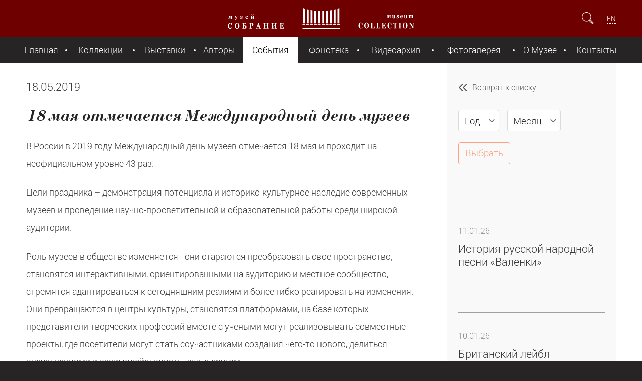

--- FILE ---
content_type: text/html; charset=utf-8
request_url: https://mus-col.com/events/22314/
body_size: 8705
content:
<!DOCTYPE html>
<html lang="ru">
	<head>
		<meta charset="utf-8">
		<meta http-equiv="X-UA-Compatible" content="IE=edge">
		<meta name="viewport" content="initial-scale=1.0, maximum-scale=2.0, minimum-scale=1.0, width=device-width, height=device-height"/>
		<meta name="yandex-verification" content="6fa86707950c2b08" />
		<meta http-equiv="Cache-Control" content="max-age=3600, must-revalidate" />
		<title>18 мая отмечается Международный день музеев</title>
		<meta http-equiv="Content-Type" content="text/html; charset=UTF-8" />
<meta name="robots" content="index, follow" />
<meta name="keywords" content=" музеи, Международный день музеев, историко-культурное наследие, образовательная работа, центры культуры, новые выставки, лекции, экскурсии, фестиваль &amp;quot;Ночь музеев&amp;quot;. " />
<meta name="description" content=" Международный день музеев в России отмечается 18 мая. Музеи становятся центрами культуры, ориентированными на аудиторию и сообщество. Музей &amp;quot;Собрание&amp;quot; анонсирует цикл лекций и экскурсий. Поздравляем с праздником!" />
<script data-skip-moving="true">(function(w, d) {var v = w.frameCacheVars = {"CACHE_MODE":"HTMLCACHE","storageBlocks":[],"dynamicBlocks":{"LkGdQn":"14df32f424e0","XEVOpk":"61b789132845","lCwCrB":"3020010a8290","4enrz3":"092c75321c85"},"AUTO_UPDATE":true,"AUTO_UPDATE_TTL":120,"version":2};var inv = false;if (v.AUTO_UPDATE === false){if (v.AUTO_UPDATE_TTL && v.AUTO_UPDATE_TTL > 0){var lm = Date.parse(d.lastModified);if (!isNaN(lm)){var td = new Date().getTime();if ((lm + v.AUTO_UPDATE_TTL * 1000) >= td){w.frameRequestStart = false;w.preventAutoUpdate = true;return;}inv = true;}}else{w.frameRequestStart = false;w.preventAutoUpdate = true;return;}}var r = w.XMLHttpRequest ? new XMLHttpRequest() : (w.ActiveXObject ? new w.ActiveXObject("Microsoft.XMLHTTP") : null);if (!r) { return; }w.frameRequestStart = true;var m = v.CACHE_MODE; var l = w.location; var x = new Date().getTime();var q = "?bxrand=" + x + (l.search.length > 0 ? "&" + l.search.substring(1) : "");var u = l.protocol + "//" + l.host + l.pathname + q;r.open("GET", u, true);r.setRequestHeader("BX-ACTION-TYPE", "get_dynamic");r.setRequestHeader("X-Bitrix-Composite", "get_dynamic");r.setRequestHeader("BX-CACHE-MODE", m);r.setRequestHeader("BX-CACHE-BLOCKS", v.dynamicBlocks ? JSON.stringify(v.dynamicBlocks) : "");if (inv){r.setRequestHeader("BX-INVALIDATE-CACHE", "Y");}try { r.setRequestHeader("BX-REF", d.referrer || "");} catch(e) {}if (m === "APPCACHE"){r.setRequestHeader("BX-APPCACHE-PARAMS", JSON.stringify(v.PARAMS));r.setRequestHeader("BX-APPCACHE-URL", v.PAGE_URL ? v.PAGE_URL : "");}r.onreadystatechange = function() {if (r.readyState != 4) { return; }var a = r.getResponseHeader("BX-RAND");var b = w.BX && w.BX.frameCache ? w.BX.frameCache : false;if (a != x || !((r.status >= 200 && r.status < 300) || r.status === 304 || r.status === 1223 || r.status === 0)){var f = {error:true, reason:a!=x?"bad_rand":"bad_status", url:u, xhr:r, status:r.status};if (w.BX && w.BX.ready && b){BX.ready(function() {setTimeout(function(){BX.onCustomEvent("onFrameDataRequestFail", [f]);}, 0);});}w.frameRequestFail = f;return;}if (b){b.onFrameDataReceived(r.responseText);if (!w.frameUpdateInvoked){b.update(false);}w.frameUpdateInvoked = true;}else{w.frameDataString = r.responseText;}};r.send();var p = w.performance;if (p && p.addEventListener && p.getEntries && p.setResourceTimingBufferSize){var e = 'resourcetimingbufferfull';var h = function() {if (w.BX && w.BX.frameCache && w.BX.frameCache.frameDataInserted){p.removeEventListener(e, h);}else {p.setResourceTimingBufferSize(p.getEntries().length + 50);}};p.addEventListener(e, h);}})(window, document);</script>
<script data-skip-moving="true">(function(w, d, n) {var cl = "bx-core";var ht = d.documentElement;var htc = ht ? ht.className : undefined;if (htc === undefined || htc.indexOf(cl) !== -1){return;}var ua = n.userAgent;if (/(iPad;)|(iPhone;)/i.test(ua)){cl += " bx-ios";}else if (/Windows/i.test(ua)){cl += ' bx-win';}else if (/Macintosh/i.test(ua)){cl += " bx-mac";}else if (/Linux/i.test(ua) && !/Android/i.test(ua)){cl += " bx-linux";}else if (/Android/i.test(ua)){cl += " bx-android";}cl += (/(ipad|iphone|android|mobile|touch)/i.test(ua) ? " bx-touch" : " bx-no-touch");cl += w.devicePixelRatio && w.devicePixelRatio >= 2? " bx-retina": " bx-no-retina";if (/AppleWebKit/.test(ua)){cl += " bx-chrome";}else if (/Opera/.test(ua)){cl += " bx-opera";}else if (/Firefox/.test(ua)){cl += " bx-firefox";}ht.className = htc ? htc + " " + cl : cl;})(window, document, navigator);</script>


<link href="/_assets/css/style.min.css?1732204592105079" type="text/css"  data-template-style="true"  rel="stylesheet" />
<link href="/_assets/css/jplayer.min.css?158893809411384" type="text/css"  data-template-style="true"  rel="stylesheet" />
<link href="/_assets/css/style2.css?15888497533979" type="text/css"  data-template-style="true"  rel="stylesheet" />
<link href="/_assets/css/fancy.min.css?15620573275599" type="text/css"  data-template-style="true"  rel="stylesheet" />
<link href="/local/templates/.default/components/bitrix/form.result.new/expo/style.css?15656096691353" type="text/css"  data-template-style="true"  rel="stylesheet" />
<link href="/local/templates/museum-component/styles.css?15616387254817" type="text/css"  data-template-style="true"  rel="stylesheet" />







		
		<link rel="shortcut icon" type="image/x-icon" href="/favicon.ico" />
		
			</head>
	
	<body>
			<header>
			<div class="header-container">
				<div class="left-side">
					<a id="hamburger" href="#" title="Показать меню"></a>
				</div>
				<a id="top-logo" href="/" title="Главная страница Музей Собрание"></a>
				<div class="right-side">
					<form id="search-form" action="/search/">
						<input id="search-field" type="search" name="q" placeholder="Поиск" />
						<input type="submit" />
						<a id="show-field" href="#"></a>
					</form>
					
										<div id="languages">
					<a href="/en/events/">EN</a>					</div>
									</div>
			</div>
		</header>
		
			<div id="bxdynamic_LkGdQn_start" style="display:none"></div>
<nav>
	<a id="nav-close" href="#" title="Скрыть меню"></a>
	
		<ul>
									<li><a href="/">Главная</a></li>
						
									<li><a href="/collection/">Коллекции</a></li>
						
									<li><a href="/exhibition/">Выставки</a></li>
						
									<li><a href="/the-authors/">Авторы</a></li>
						
									<li class="current"><a href="/events/" class="act">События</a></li>
						
									<li><a href="/music-library/groups.php">Фонотека</a></li>
						
									<li><a href="/the-video-archive/groups.php">Видеоархив</a></li>
						
									<li><a href="/gallery/">Фотогалерея</a></li>
						
									<li><a href="/about/">О Музее</a></li>
						
									<li><a href="/contacts/">Контакты</a></li>
						
			</ul>
	
</nav><div id="bxdynamic_LkGdQn_end" style="display:none"></div>				
		
		<div id="wrapper">
			<main role="main">

				<article>
					<aside>
						<a href="/events/" class="back">Возврат к списку</a>
						
						<form class="year-month-filter" action="/events/">
												<select class="year" name="year">
									<option value="0"  selected >Год</option>
																	<option value="2015" >2015</option>
																	<option value="2016" >2016</option>
																	<option value="2017" >2017</option>
																	<option value="2018" >2018</option>
																	<option value="2019" >2019</option>
																	<option value="2020" >2020</option>
																	<option value="2021" >2021</option>
																	<option value="2022" >2022</option>
																	<option value="2023" >2023</option>
																	<option value="2024" >2024</option>
																	<option value="2025" >2025</option>
																	<option value="2026" >2026</option>
															</select>
							<select class="month" name="month">
									<option value="0"  selected >Месяц</option>
																	<option value="1" >Январь</option>
																	<option value="2" >Февраль</option>
																	<option value="3" >Март</option>
																	<option value="4" >Апрель</option>
																	<option value="5" >Май</option>
																	<option value="6" >Июнь</option>
																	<option value="7" >Июль</option>
																	<option value="8" >Август</option>
																	<option value="9" >Сентябрь</option>
																	<option value="10" >Октябрь</option>
																	<option value="11" >Ноябрь</option>
																	<option value="12" >Декабрь</option>
															</select>
													<input type="submit" name="set_filter" value="Выбрать">
						</form>
						<div class="ver-slider">
							<div class="nav">
								<button class="prev"></button>
							</div>
							<div class="frame">
							
								
								




	<ul class="list-of-articles">

					<li>
				<a href="/events/38840/" >

											<h5 class="date">11.01.26</h5>											
					<h4 class="title">История русской народной песни «Валенки»</h4>
					<h6 class="description"></h6>
				</a>
			</li>
			
					<li>
				<a href="/events/39064/" >

											<h5 class="date">10.01.26</h5>											
					<h4 class="title">Британский лейбл звукозаписи «His Master’s Voice». История компании</h4>
					<h6 class="description"></h6>
				</a>
			</li>
			
					<li>
				<a href="/events/39182/" >

											<h5 class="date">08.01.26</h5>											
					<h4 class="title">Аудио рассказ. Скульптура Д. Чипаруса «Полярный медведь»</h4>
					<h6 class="description"></h6>
				</a>
			</li>
			
					<li>
				<a href="/events/39184/" >

											<h5 class="date">05.01.26</h5>											
					<h4 class="title">Экспонат в деталях. Роялофон «Piano Melodico» (видео)</h4>
					<h6 class="description"></h6>
				</a>
			</li>
			
					<li>
				<a href="/events/39138/" >

											<h5 class="date">02.01.26</h5>											
					<h4 class="title">День былинного богатыря: портсигар с миниатюрой «Богатыри»</h4>
					<h6 class="description"></h6>
				</a>
			</li>
			
					<li>
				<a href="/events/39158/" >

											<h5 class="date">31.12.25</h5>											
					<h4 class="title">Новогоднее поздравление от основателя музея «Собрание»</h4>
					<h6 class="description"></h6>
				</a>
			</li>
			
					<li>
				<a href="/events/39072/" >

											<h5 class="date">30.12.25</h5>											
					<h4 class="title">С наступающим Новым годом!</h4>
					<h6 class="description"></h6>
				</a>
			</li>
			
					<li>
				<a href="/events/30545/" >

											<h5 class="date">28.12.25</h5>											
					<h4 class="title">Расписание работы музея в новогодние праздники</h4>
					<h6 class="description"></h6>
				</a>
			</li>
			
					<li>
				<a href="/events/19749/" >

											<h5 class="date">25.12.25</h5>											
					<h4 class="title">История создания Рождественского гимна «Тихая ночь»</h4>
					<h6 class="description"></h6>
				</a>
			</li>
			
					<li>
				<a href="/events/39078/" >

											<h5 class="date">24.12.25</h5>											
					<h4 class="title">Экспонаты музея &quot;Собрание&quot; на выставке «Все Бенуа — Всё Бенуа» </h4>
					<h6 class="description"></h6>
				</a>
			</li>
			
					<li>
				<a href="/events/38740/" >

											<h5 class="date">23.12.25</h5>											
					<h4 class="title">Декоративный элемент: волна Витрувия или витрувианский свиток</h4>
					<h6 class="description"></h6>
				</a>
			</li>
			
					<li>
				<a href="/events/38986/" >

											<h5 class="date">19.12.25</h5>											
					<h4 class="title">Женщина, которая пела жизнь: К 110-летию Эдит Пиаф</h4>
					<h6 class="description"></h6>
				</a>
			</li>
			
				
	</ul>

							
							
								
							</div>
							<div class="nav">
								<button class="next"></button>
							</div>
						</div>
					</aside>
					<div class="content">



						
						<h4 class="date">18.05.2019</h4>						
						<h2>18 мая отмечается Международный день музеев</h2>
												<div id="detail_text"><p><p>
	 В России в 2019 году Международный день музеев отмечается 18 мая и проходит на неофициальном уровне 43 раз.
</p>
<p>
	 Цели праздника – демонстрация потенциала и историко-культурное наследие современных музеев и проведение научно-просветительной и образовательной работы среди широкой аудитории.
</p>
<p>
	 Роль музеев в обществе изменяется - они стараются преобразовать свое пространство, становятся интерактивными, ориентированными на аудиторию и местное сообщество, стремятся адаптироваться к сегодняшним реалиям и более гибко реагировать на изменения. Они превращаются в центры культуры, становятся платформами, на базе которых представители творческих профессий вместе с учеными могут реализовывать совместные проекты, где посетители могут стать соучастниками создания чего-то нового, делиться впечатлениями и взаимодействовать друг с другом.
</p>
<p>
	 Именно поэтому темой международного дня музеев 2019 года стала – <b>«Музеи как центры культуры: будущее традиции». </b>
</p>
<p>
	 Традиционно к празднику приурочивают открытие новых выставок, тематические фестивали, лекции, музейно-театральные представления, бесплатные экскурсии, проведение фестиваля «Ночь музеев», научные чтения.
</p>
<p>
 <a href="https://mus-col.com/">Музей СОБРАНИЕ</a> анонсирует новый <a href="https://mus-col.com/contacts/lectures.php">цикл лекций</a> и <a href="https://mus-col.com/contacts/tours.php">тематических экскурсий</a>, записаться на которые можно на <a href="https://mus-col.com/contacts/">сайте музея.</a>
</p>
<p>
	 Команда музея «Собрание» поздравляет всех&nbsp;партнеров,&nbsp; друзей и коллег&nbsp;из российских и зарубежных музеев с&nbsp;Международным днём музеев!
</p>
<p>
 <i>По материалам ICOM Russia: </i><a href="http://icom-russia.com/data/events/mezhdunarodnyy-den-muzeev-2019/"><i>http://icom-russia.com/data/events/mezhdunarodnyy-den-muzeev-2019/</i></a>
</p></p></div>
						




					</div>




				</article>
 
			</main>
			<footer>
				<div class="footer-container">
			<div id="bxdynamic_XEVOpk_start" style="display:none"></div>

	
				<div class="left-side">
		<a id="bottom-logo" href="/"></a>
		<ul class="bottom-menu">
								
					<li><a href="/">Главная</a></li>
					
										
					<li><a href="/collection/">Коллекции</a></li>
					
										
					<li><a href="/exhibition/">Выставки</a></li>
					
										
					<li><a href="/the-authors/">Авторы</a></li>
					
							</ul>
		<ul class="bottom-menu">
								
					<li><a href="/events/">События</a></li>
					
										
					<li><a href="/music-library/groups.php">Фонотека</a></li>
					
										
					<li><a href="/the-video-archive/groups.php">Видеоархив</a></li>
					
										
					<li><a href="/gallery/">Фотогалерея</a></li>
					
							</ul>
		<ul class="bottom-menu">
								
					<li><a href="/about/">О Музее</a></li>
					
										
					<li><a href="/contacts/">Контакты</a></li>
					
							</ul>
	</div>

<div id="bxdynamic_XEVOpk_end" style="display:none"></div>					
					<div class="right-side">
						<ul id="social-links">
							<!--li><a id="social-facebook" href="https://www.facebook.com/SobranieMuseum/" title="Страница Facebook" target="_blank"></a></li>
							<li><a id="social-tamtam" href="https://tamtam.chat/mus_col" title="Страница TamTam" target="_blank"></a></li>
							<li><a id="social-ok" href="https://www.ok.ru/group/59413191393318" title="Страница OK" target="_blank"></a></li>
							<li><a id="social-instagram" href="https://Instagram.com/sobraniemuseum/" title="Страница Instagram" target="_blank"></a></li-->
							<li><a id="social-youtube" href="https://www.youtube.com/channel/UCDQS_RNPn_pp-1E_kw2MlsQ" title="Страница Youtube" target="_blank"></a></li>
							<li><a id="social-vk" href="https://vk.com/sobraniemuseum" title="Страница VK" target="_blank"></a></li>
							<li><a id="social-telegram" href="https://t.me/mus_col" title="Страница Telegram" target="_blank"></a></li>				
						</ul>
						<a id="offer" href="#exponat-form" class="button open-modal">Предложить предмет&nbsp;музею</a>
						
												
						

					</div>
				</div>
				<div id="cellar">
					<h6 id="copyrights">© Музей «Собрание», 2016&ndash;2026</h6>
					<h6 id="garin"><a href="/about/privacy.php">Политика обработки персональных данных</a></h6>
					<div id="bxdynamic_lCwCrB_start" style="display:none"></div>					<h6 id="app_badge"><a href="/mobile_app.php" title="Install APP" class="google_badge"></a></h6>
<div id="bxdynamic_lCwCrB_end" style="display:none"></div>				</div>


				<div class="footer-container">
						<div class="disclaimer">
						Содержание сайта, включая текстовую информацию, фотоизображения, аудио и видеозаписи, предназначено только для персонального 
						некоммерческого использования, включая образовательные, научные и просветительские цели. При использовании материалов необходимо 
						указание принадлежности ресурсу музея с размещением активной гиперссылки на страницу данного сайта.						</div>					
				</div>

			</footer>
		</div>
		
<div id="bxdynamic_4enrz3_start" style="display:none"></div><div id="exponat-form" class="hidden">
<div id="exponat-form-errors"></div>

	



<form name="FROM_NEWEXPO" action="/events/22314/" method="POST" enctype="multipart/form-data" id="exponat-form-form">
<input type="hidden" name="sessid" id="sessid_1" value="" /><input type="hidden" name="WEB_FORM_ID" value="3">


<h1>Предложить экспонат</h1>

<div id="exponat-form-errors-a" class="error_text"></div>
	
		<label>Представьтесь пожалуйста</label>
		<input type="text" name="form_text_8" placeholder="Фамилия Имя Отчество" class="input_NAME " value=""/>

		
		<label>E-mail для обратной связи</label>
		<input type="text" name="form_email_9" placeholder="mail@example.com" class="input_EMAIL " value=""/>
				
		
		<label>Контактный телефон</label>
		<input type="text" name="form_text_10" placeholder="+7" class="input_PHONE " value=""/>
		
		

		
		<label>Описание</label>
		<textarea name="form_textarea_11" class="input_COMMENTS" ></textarea>
						<div>
					<label>Файлы для отправки</label>
					</div>
							
				
				<input type="file" name="form_file_12" class="input_FILE1" />
				
						
				
				<input type="file" name="form_file_13" class="input_FILE2" />
				
						
				
				<input type="file" name="form_file_14" class="input_FILE3" />
				
						<label style="font-size: 0.8em; margin-top: 0px;">
							
				Общий объем файлов не более 12 MB
			</label>
		
						<div class="someclass infoblock">
				<input class="form-control" type="text" name="form_text_a1" placeholder="Адрес (*)" >
			</div>
			
			
									<div class="inputs">
							<input type="hidden" name="captcha_sid" value="0168064093f70faead3d67bd9568e766" class="field_sid_expo" />
							<div class="inputs-group" >
								<img src="/bitrix/tools/captcha.php?captcha_sid=0168064093f70faead3d67bd9568e766" width="130" height="50" class="field_container_expo" alt=""/>
															</div>
							<div class="inputs-group">
								<input type="text" id="captcha_word" name="captcha_word" placeholder="Cимволы с картинки (*)" class="">
															</div>
						</div>
						<a id="refresh_expo" href="#" style="font-size: 0.7em;"></a>
			
						
				<input type="submit" value="Отправить" name="web_form_submit" />
			
						


</form></div><div id="bxdynamic_4enrz3_end" style="display:none"></div>		
		



		
		<!-- Yandex.Metrika counter -->
<noscript><div><img src="https://mc.yandex.ru/watch/35111805" style="position:absolute; left:-9999px;" alt="" /></div></noscript>
<!-- /Yandex.Metrika counter -->
	<script>if(!window.BX)window.BX={};if(!window.BX.message)window.BX.message=function(mess){if(typeof mess==='object'){for(let i in mess) {BX.message[i]=mess[i];} return true;}};</script>
<script>(window.BX||top.BX).message({"JS_CORE_LOADING":"Загрузка...","JS_CORE_NO_DATA":"- Нет данных -","JS_CORE_WINDOW_CLOSE":"Закрыть","JS_CORE_WINDOW_EXPAND":"Развернуть","JS_CORE_WINDOW_NARROW":"Свернуть в окно","JS_CORE_WINDOW_SAVE":"Сохранить","JS_CORE_WINDOW_CANCEL":"Отменить","JS_CORE_WINDOW_CONTINUE":"Продолжить","JS_CORE_H":"ч","JS_CORE_M":"м","JS_CORE_S":"с","JSADM_AI_HIDE_EXTRA":"Скрыть лишние","JSADM_AI_ALL_NOTIF":"Показать все","JSADM_AUTH_REQ":"Требуется авторизация!","JS_CORE_WINDOW_AUTH":"Войти","JS_CORE_IMAGE_FULL":"Полный размер"});</script><script src="/bitrix/js/main/core/core.min.js?1755596232229643"></script><script>BX.Runtime.registerExtension({"name":"main.core","namespace":"BX","loaded":true});</script>
<script>BX.setJSList(["\/bitrix\/js\/main\/core\/core_ajax.js","\/bitrix\/js\/main\/core\/core_promise.js","\/bitrix\/js\/main\/polyfill\/promise\/js\/promise.js","\/bitrix\/js\/main\/loadext\/loadext.js","\/bitrix\/js\/main\/loadext\/extension.js","\/bitrix\/js\/main\/polyfill\/promise\/js\/promise.js","\/bitrix\/js\/main\/polyfill\/find\/js\/find.js","\/bitrix\/js\/main\/polyfill\/includes\/js\/includes.js","\/bitrix\/js\/main\/polyfill\/matches\/js\/matches.js","\/bitrix\/js\/ui\/polyfill\/closest\/js\/closest.js","\/bitrix\/js\/main\/polyfill\/fill\/main.polyfill.fill.js","\/bitrix\/js\/main\/polyfill\/find\/js\/find.js","\/bitrix\/js\/main\/polyfill\/matches\/js\/matches.js","\/bitrix\/js\/main\/polyfill\/core\/dist\/polyfill.bundle.js","\/bitrix\/js\/main\/core\/core.js","\/bitrix\/js\/main\/polyfill\/intersectionobserver\/js\/intersectionobserver.js","\/bitrix\/js\/main\/lazyload\/dist\/lazyload.bundle.js","\/bitrix\/js\/main\/polyfill\/core\/dist\/polyfill.bundle.js","\/bitrix\/js\/main\/parambag\/dist\/parambag.bundle.js"]);
</script>
<script>BX.Runtime.registerExtension({"name":"ui.dexie","namespace":"BX.DexieExport","loaded":true});</script>
<script>BX.Runtime.registerExtension({"name":"ls","namespace":"window","loaded":true});</script>
<script>BX.Runtime.registerExtension({"name":"fx","namespace":"window","loaded":true});</script>
<script>BX.Runtime.registerExtension({"name":"fc","namespace":"window","loaded":true});</script>
<script>(window.BX||top.BX).message({"LANGUAGE_ID":"ru","FORMAT_DATE":"DD.MM.YYYY","FORMAT_DATETIME":"DD.MM.YYYY HH:MI:SS","COOKIE_PREFIX":"BITRIX_SM","SERVER_TZ_OFFSET":"10800","UTF_MODE":"Y","SITE_ID":"s1","SITE_DIR":"\/"});</script><script src="/bitrix/js/ui/dexie/dist/dexie.bundle.min.js?1751295314102530"></script>
<script src="/bitrix/js/main/core/core_ls.min.js?17512952462683"></script>
<script src="/bitrix/js/main/core/core_fx.min.js?14915133029768"></script>
<script src="/bitrix/js/main/core/core_frame_cache.min.js?175129531710481"></script>


<script src="/_assets/js/jquery-1.12.4.min.js?150058073397163"></script>
<script src="/_assets/js/jquery.dotdotdot.min.js?15653837516593"></script>
<script src="/_assets/js/jquery.fancySelect.min.js?15653700143581"></script>
<script src="/_assets/js/jquery.sly.min.js?156162130118654"></script>
<script src="/_assets/js/jquery.jplayer.min.js?171093188763140"></script>
<script src="/_assets/js/jquery.jplayer.playlist.min.js?14842314298945"></script>
<script src="/_assets/js/jquery.panzoom.min.js?168785718212752"></script>
<script src="/_assets/js/lazysizes.min.js?17109453167889"></script>
<script src="/_assets/js/main.min.js?17279703337804"></script>
<script src="/local/templates/museum-component/script.min.js?171111549823808"></script>

<script type="text/javascript" id="js">	
				$(document).ready(function(){
						$("a", "#detail_text").each(function() {
				var ahref = $(this).attr('href'); var atarget = $(this).attr('target');
				if (ahref!=''){
					ahref = ahref.trim(); ahref = ahref.toLowerCase();
					if (!atarget) { atarget=''; }
					atarget = atarget.trim(); atarget = atarget.toLowerCase();
					if (ahref.substring(0,4)=='http' && atarget=='') { $(this).attr('target', '_blank'); }
				}
			});
		});
	</script>

<script type="text/javascript" >
   (function(m,e,t,r,i,k,a){m[i]=m[i]||function(){(m[i].a=m[i].a||[]).push(arguments)};
   m[i].l=1*new Date();
   for (var j = 0; j < document.scripts.length; j++) {if (document.scripts[j].src === r) { return; }}
   k=e.createElement(t),a=e.getElementsByTagName(t)[0],k.async=1,k.src=r,a.parentNode.insertBefore(k,a)})
   (window, document, "script", "https://mc.yandex.ru/metrika/tag.js", "ym");

   ym(35111805, "init", {
        clickmap:true,
        trackLinks:true,
        accurateTrackBounce:true
   });
</script>
</body>
</html><!--dd0ce9ac4321a1c8665cd28649265955-->

--- FILE ---
content_type: image/svg+xml
request_url: https://mus-col.com/_assets/images/input-select.svg
body_size: 466
content:
<?xml version="1.0" encoding="utf-8"?>
<!-- Generator: Adobe Illustrator 17.0.0, SVG Export Plug-In . SVG Version: 6.00 Build 0)  -->
<!DOCTYPE svg PUBLIC "-//W3C//DTD SVG 1.1//EN" "http://www.w3.org/Graphics/SVG/1.1/DTD/svg11.dtd">
<svg version="1.1" id="Слой_1" xmlns="http://www.w3.org/2000/svg" xmlns:xlink="http://www.w3.org/1999/xlink" x="0px" y="0px"
	 width="20px" height="20px" viewBox="0 0 20 20" enable-background="new 0 0 20 20" xml:space="preserve">
<g>
	<path fill="#696969" d="M2.993,7.195c0-0.253,0.096-0.506,0.287-0.701C3.667,6.1,4.3,6.095,4.694,6.482L10,11.695l5.307-5.213
		c0.394-0.388,1.027-0.382,1.414,0.012c0.387,0.396,0.382,1.027-0.013,1.414l-5.496,5.399c-0.666,0.666-1.758,0.666-2.431-0.006
		L3.292,7.907C3.093,7.713,2.993,7.454,2.993,7.195z"/>
</g>
</svg>


--- FILE ---
content_type: image/svg+xml
request_url: https://mus-col.com/_assets/images/ver-slider-prev.svg
body_size: 919
content:
<?xml version="1.0" encoding="utf-8"?>
<!-- Generator: Adobe Illustrator 17.0.0, SVG Export Plug-In . SVG Version: 6.00 Build 0)  -->
<!DOCTYPE svg PUBLIC "-//W3C//DTD SVG 1.1//EN" "http://www.w3.org/Graphics/SVG/1.1/DTD/svg11.dtd">
<svg version="1.1" id="Слой_1" xmlns="http://www.w3.org/2000/svg" xmlns:xlink="http://www.w3.org/1999/xlink" x="0px" y="0px"
	 width="100px" height="30px" viewBox="0 0 100 30" enable-background="new 0 0 100 30" xml:space="preserve">
<path fill="#F9F9F9" d="M100,30V0L0,0l0,30H100z M41.58,13.341L48.946,10C49.255,9.761,49.627,9.641,50,9.641
	s0.745,0.12,1.054,0.359l7.366,3.341c0.503,0.229,0.726,0.821,0.498,1.324c-0.228,0.503-0.821,0.727-1.324,0.498l-7.496-3.4
	c-0.034-0.016-0.066-0.033-0.098-0.052c-0.032,0.019-0.064,0.036-0.098,0.052l-7.496,3.4c-0.504,0.229-1.096,0.005-1.324-0.498
	C40.854,14.162,41.077,13.569,41.58,13.341z M41.58,18.448l7.366-3.341c0.309-0.24,0.682-0.359,1.054-0.359s0.745,0.12,1.054,0.359
	l7.366,3.341c0.503,0.228,0.726,0.821,0.498,1.324c-0.228,0.504-0.821,0.727-1.324,0.498l-7.496-3.4
	c-0.034-0.015-0.066-0.032-0.098-0.051c-0.032,0.019-0.064,0.036-0.098,0.051l-7.496,3.4c-0.504,0.229-1.096,0.005-1.324-0.498
	C40.854,19.269,41.077,18.676,41.58,18.448z"/>
</svg>


--- FILE ---
content_type: image/svg+xml
request_url: https://mus-col.com/_assets/images/social-telegram.svg
body_size: 682
content:
<?xml version="1.0" encoding="utf-8"?>
<!-- Generator: Adobe Illustrator 27.8.0, SVG Export Plug-In . SVG Version: 6.00 Build 0)  -->
<svg version="1.1" id="Layer_1" xmlns="http://www.w3.org/2000/svg" xmlns:xlink="http://www.w3.org/1999/xlink" x="0px" y="0px"
	 viewBox="0 0 512 512" style="enable-background:new 0 0 512 512;" xml:space="preserve">
<style type="text/css">
	.st0{fill:none;}
	.st1{fill:#E8E8E8;}
</style>
<g>
	<rect id="canvas_background" x="-1" y="-1" class="st0" width="582" height="402"/>
</g>
<g>
	<path class="st1" d="M369.1,154.3L174.4,277.1l32.8,100.6l6.5-69.2L380.4,158C387.7,151.5,378.8,148.4,369.1,154.3z"/>
	<path class="st1" d="M448,0H64C28.7,0,0,28.7,0,64v384c0,35.3,28.7,64,64,64h384c35.3,0,64-28.7,64-64V64C512,28.7,483.3,0,448,0z
		 M450.1,122.2l-59,277.9c-4.1,19.8-16.1,24.5-32.6,15.4l-89.9-66.4c-28.7,25.2-45,51.2-61.2,51c-11.6,0-9.7-4.4-13.7-15.5
		l-33.1-101.3l-86.4-27c-19.2-5.9-19.3-19.1,4.3-28.5L425.1,94.2C440.9,87,456.2,98,450.1,122.2z"/>
</g>
</svg>


--- FILE ---
content_type: image/svg+xml
request_url: https://mus-col.com/_assets/images/ver-slider-next.svg
body_size: 874
content:
<?xml version="1.0" encoding="utf-8"?>
<!-- Generator: Adobe Illustrator 17.0.0, SVG Export Plug-In . SVG Version: 6.00 Build 0)  -->
<!DOCTYPE svg PUBLIC "-//W3C//DTD SVG 1.1//EN" "http://www.w3.org/Graphics/SVG/1.1/DTD/svg11.dtd">
<svg version="1.1" id="Слой_1" xmlns="http://www.w3.org/2000/svg" xmlns:xlink="http://www.w3.org/1999/xlink" x="0px" y="0px"
	 width="100px" height="30px" viewBox="0 0 100 30" enable-background="new 0 0 100 30" xml:space="preserve">
<path fill="#F9F9F9" d="M0,0v30h100V0H0z M58.42,16.659L51.054,20c-0.309,0.239-0.682,0.359-1.054,0.359s-0.745-0.12-1.054-0.359
	l-7.366-3.341c-0.503-0.229-0.726-0.821-0.498-1.324c0.228-0.503,0.821-0.727,1.324-0.498l7.496,3.4
	c0.034,0.016,0.066,0.033,0.098,0.052c0.032-0.019,0.064-0.036,0.098-0.052l7.496-3.4c0.504-0.229,1.096-0.005,1.324,0.498
	C59.146,15.838,58.923,16.431,58.42,16.659z M58.42,11.552l-7.366,3.341c-0.309,0.24-0.682,0.359-1.054,0.359
	s-0.745-0.12-1.054-0.359l-7.366-3.341c-0.503-0.228-0.726-0.821-0.498-1.324c0.228-0.504,0.821-0.727,1.324-0.498l7.496,3.4
	c0.034,0.015,0.066,0.032,0.098,0.051c0.032-0.019,0.064-0.036,0.098-0.051l7.496-3.4c0.504-0.229,1.096-0.005,1.324,0.498
	C59.146,10.731,58.923,11.324,58.42,11.552z"/>
</svg>


--- FILE ---
content_type: image/svg+xml
request_url: https://mus-col.com/_assets/images/scroll-to-top.svg
body_size: 1372
content:
<?xml version="1.0" encoding="utf-8"?>
<!-- Generator: Adobe Illustrator 19.1.0, SVG Export Plug-In . SVG Version: 6.00 Build 0)  -->
<svg version="1.1" id="Слой_1" xmlns="http://www.w3.org/2000/svg" xmlns:xlink="http://www.w3.org/1999/xlink" x="0px" y="0px"
	 viewBox="0 0 62 62" style="enable-background:new 0 0 62 62;" xml:space="preserve">
<style type="text/css">
	.st0{fill:#FFFFFF;}
</style>
<path class="st0" d="M30.9997482,0.1700134c-17.0287094,0-30.8297348,13.8008938-30.8297348,30.8297348
	c0,17.029213,13.8010244,30.8302383,30.8297348,30.8302383c17.0292168,0,30.8302383-13.8010254,30.8302383-30.8302383
	C61.8299866,13.9709072,48.028965,0.1700134,30.9997482,0.1700134L30.9997482,0.1700134z M43.1047058,28.0110683
	c0.5681686,0.5680447,0.5681686,1.5317402,0,2.099781c-0.3212318,0.3212318-0.6424637,0.4033356-1.0463028,0.4033356
	c-0.4033356,0-0.722168-0.1642075-1.0433998-0.4033356l-8.5610619-8.5554085v23.641737
	c0,0.806675-0.6928234,1.4496422-1.4999981,1.4496422c-0.8066692,0-1.5000019-0.6429672-1.5000019-1.4496422v-23.641737
	l-8.4325218,8.4733047c-0.567667,0.567667-1.5077,0.567667-2.0758686,0
	c-0.5676651-0.5681686-0.555645-1.5317402,0.0120201-2.0999088l10.9825611-10.96912
	c0.0821037-0.0821037,0.1678391-0.1643257,0.2425117-0.1643257l0.0837307-0.0821075
	c0.0821037,0,0.0828552-0.0837307,0.164957-0.0837307c0.0822277,0,0.0829792,0.9163952,0.1650829-0.0836048h0.8967056
	c0.0821018,0,0.0821018,0.0015049,0.1643295,0.0836048c0.0821037,0,0.0821037,0.0829792,0.1647072,0.0829792
	c0,0,0.0822277,0.0003757,0.0822277,0.0824833c0.0821037,0.082222,0.1642075,0.0824108,0.239006,0.1645126L43.1047058,28.0110683z
	 M43.1047058,28.0110683"/>
</svg>


--- FILE ---
content_type: application/x-javascript; charset=UTF-8
request_url: https://mus-col.com/events/22314/?bxrand=1769547318784
body_size: 1428
content:
{"js":["\/bitrix\/js\/ui\/dexie\/dist\/dexie.bundle.js","\/bitrix\/js\/main\/core\/core_ls.js","\/bitrix\/js\/main\/core\/core_fx.js","\/bitrix\/js\/main\/core\/core_frame_cache.js","\/_assets\/js\/jquery-1.12.4.min.js","\/_assets\/js\/jquery.dotdotdot.min.js","\/_assets\/js\/jquery.fancySelect.js","\/_assets\/js\/jquery.sly.min.js","\/_assets\/js\/jquery.jplayer.js","\/_assets\/js\/jquery.jplayer.playlist.min.js","\/_assets\/js\/jquery.panzoom.js","\/_assets\/js\/lazysizes.min.js","\/_assets\/js\/main.js","\/local\/templates\/museum-component\/script.js"],"lang":{"LANGUAGE_ID":"ru","FORMAT_DATE":"DD.MM.YYYY","FORMAT_DATETIME":"DD.MM.YYYY HH:MI:SS","COOKIE_PREFIX":"BITRIX_SM","SERVER_TZ_OFFSET":"10800","UTF_MODE":"Y","SITE_ID":"s1","SITE_DIR":"\/","USER_ID":"","SERVER_TIME":1769547318,"USER_TZ_OFFSET":0,"USER_TZ_AUTO":"Y","bitrix_sessid":"666fb76dcd94e935224a56e30135bc3d"},"css":["\/_assets\/css\/style.css","\/_assets\/css\/jplayer.css","\/_assets\/css\/style2.css","\/_assets\/css\/fancy.css","\/local\/templates\/.default\/components\/bitrix\/form.result.new\/expo\/style.css"],"htmlCacheChanged":true,"isManifestUpdated":false,"dynamicBlocks":[{"ID":"bxdynamic_lCwCrB","CONTENT":"\t\t\t\t\t<h6 id=\"app_badge\"><a href=\"\/mobile_app.php\" title=\"Install APP\" class=\"ios_badge\"><\/a><\/h6>\r\n","HASH":"90a0d17c8558","PROPS":{"ID":"lCwCrB","CONTAINER_ID":null,"USE_BROWSER_STORAGE":false,"AUTO_UPDATE":true,"USE_ANIMATION":false,"CSS":[],"JS":[],"BUNDLE_JS":[],"BUNDLE_CSS":[],"STRINGS":[]}},{"ID":"bxdynamic_4enrz3","CONTENT":"<div id=\"exponat-form\" class=\"hidden\">\r\n<div id=\"exponat-form-errors\"><\/div>\r\n\r\n\t\r\n\r\n\r\n\r\n<form name=\"FROM_NEWEXPO\" action=\"\/events\/22314\/\" method=\"POST\" enctype=\"multipart\/form-data\" id=\"exponat-form-form\">\r\n<input type=\"hidden\" name=\"sessid\" id=\"sessid_1\" value=\"666fb76dcd94e935224a56e30135bc3d\" \/><input type=\"hidden\" name=\"WEB_FORM_ID\" value=\"3\">\r\n\r\n\r\n<h1>Предложить экспонат<\/h1>\r\n\r\n<div id=\"exponat-form-errors-a\" class=\"error_text\"><\/div>\r\n\t\r\n\t\t<label>Представьтесь пожалуйста<\/label>\r\n\t\t<input type=\"text\" name=\"form_text_8\" placeholder=\"Фамилия Имя Отчество\" class=\"input_NAME \" value=\"\"\/>\r\n\r\n\t\t\r\n\t\t<label>E-mail для обратной связи<\/label>\r\n\t\t<input type=\"text\" name=\"form_email_9\" placeholder=\"mail@example.com\" class=\"input_EMAIL \" value=\"\"\/>\r\n\t\t\t\t\r\n\t\t\r\n\t\t<label>Контактный телефон<\/label>\r\n\t\t<input type=\"text\" name=\"form_text_10\" placeholder=\"+7\" class=\"input_PHONE \" value=\"\"\/>\r\n\t\t\r\n\t\t\r\n\r\n\t\t\r\n\t\t<label>Описание<\/label>\r\n\t\t<textarea name=\"form_textarea_11\" class=\"input_COMMENTS\" ><\/textarea>\r\n\t\t\t\t\t\t<div>\r\n\t\t\t\t\t<label>Файлы для отправки<\/label>\r\n\t\t\t\t\t<\/div>\r\n\t\t\t\t\t\t\t\r\n\t\t\t\t\r\n\t\t\t\t<input type=\"file\" name=\"form_file_12\" class=\"input_FILE1\" \/>\r\n\t\t\t\t\r\n\t\t\t\t\t\t\r\n\t\t\t\t\r\n\t\t\t\t<input type=\"file\" name=\"form_file_13\" class=\"input_FILE2\" \/>\r\n\t\t\t\t\r\n\t\t\t\t\t\t\r\n\t\t\t\t\r\n\t\t\t\t<input type=\"file\" name=\"form_file_14\" class=\"input_FILE3\" \/>\r\n\t\t\t\t\r\n\t\t\t\t\t\t<label style=\"font-size: 0.8em; margin-top: 0px;\">\r\n\t\t\t\t\t\t\t\r\n\t\t\t\tОбщий объем файлов не более 12 MB\r\n\t\t\t<\/label>\r\n\t\t\r\n\t\t\t\t\t\t<div class=\"someclass infoblock\">\r\n\t\t\t\t<input class=\"form-control\" type=\"text\" name=\"form_text_a1\" placeholder=\"Адрес (*)\" >\r\n\t\t\t<\/div>\r\n\t\t\t\r\n\t\t\t\r\n\t\t\t\t\t\t\t\t\t<div class=\"inputs\">\r\n\t\t\t\t\t\t\t<input type=\"hidden\" name=\"captcha_sid\" value=\"0e1f42508a62ea3c9039d9bdc4d380e1\" class=\"field_sid_expo\" \/>\r\n\t\t\t\t\t\t\t<div class=\"inputs-group\" >\r\n\t\t\t\t\t\t\t\t<img src=\"\/bitrix\/tools\/captcha.php?captcha_sid=0e1f42508a62ea3c9039d9bdc4d380e1\" width=\"130\" height=\"50\" class=\"field_container_expo\" alt=\"\"\/>\r\n\t\t\t\t\t\t\t\t\t\t\t\t\t\t\t<\/div>\r\n\t\t\t\t\t\t\t<div class=\"inputs-group\">\r\n\t\t\t\t\t\t\t\t<input type=\"text\" id=\"captcha_word\" name=\"captcha_word\" placeholder=\"Cимволы с картинки (*)\" class=\"\">\r\n\t\t\t\t\t\t\t\t\t\t\t\t\t\t\t<\/div>\r\n\t\t\t\t\t\t<\/div>\r\n\t\t\t\t\t\t<a id=\"refresh_expo\" href=\"#\" style=\"font-size: 0.7em;\"><\/a>\r\n\t\t\t\r\n\t\t\t\t\t\t\r\n\t\t\t\t<input type=\"submit\" value=\"Отправить\" name=\"web_form_submit\" \/>\r\n\t\t\t\r\n\t\t\t\t\t\t\r\n\r\n\r\n<\/form><\/div>","HASH":"3f9ac40048be","PROPS":{"ID":"4enrz3","CONTAINER_ID":null,"USE_BROWSER_STORAGE":false,"AUTO_UPDATE":true,"USE_ANIMATION":false,"CSS":[],"JS":[],"BUNDLE_JS":[],"BUNDLE_CSS":[],"STRINGS":[]}}],"spread":[]}

--- FILE ---
content_type: image/svg+xml
request_url: https://mus-col.com/_assets/images/arrows-left-silver.svg
body_size: 793
content:
<?xml version="1.0" encoding="utf-8"?>
<!-- Generator: Adobe Illustrator 17.0.0, SVG Export Plug-In . SVG Version: 6.00 Build 0)  -->
<!DOCTYPE svg PUBLIC "-//W3C//DTD SVG 1.1//EN" "http://www.w3.org/Graphics/SVG/1.1/DTD/svg11.dtd">
<svg version="1.1" id="Слой_1" xmlns="http://www.w3.org/2000/svg" xmlns:xlink="http://www.w3.org/1999/xlink" x="0px" y="0px"
	 width="20px" height="20px" viewBox="0 0 20 20" enable-background="new 0 0 20 20" xml:space="preserve">
<g>
	<path fill="#535353" d="M15.505,17.007c0.253,0,0.506-0.096,0.701-0.287c0.394-0.387,0.4-1.02,0.013-1.414L11.005,10l5.214-5.307
		c0.387-0.394,0.381-1.027-0.013-1.414c-0.392-0.387-1.026-0.382-1.414,0.013l-5.4,5.496c-0.665,0.666-0.665,1.758,0.006,2.431
		l5.394,5.489C14.988,16.907,15.247,17.007,15.505,17.007z"/>
</g>
<g>
	<path fill="#535353" d="M7.925,17.007c0.253,0,0.506-0.096,0.701-0.287c0.394-0.387,0.399-1.02,0.012-1.414L3.425,10l5.213-5.307
		C9.025,4.299,9.02,3.666,8.626,3.279C8.23,2.892,7.599,2.897,7.212,3.292l-5.4,5.496c-0.666,0.666-0.666,1.758,0.006,2.431
		l5.394,5.489C7.407,16.907,7.666,17.007,7.925,17.007z"/>
</g>
</svg>
